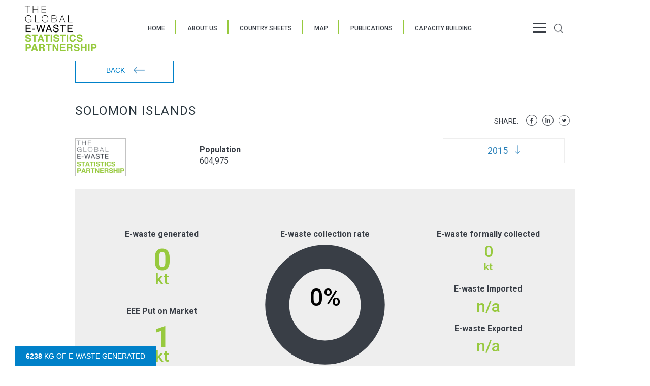

--- FILE ---
content_type: text/html; charset=UTF-8
request_url: https://globalewaste.org/statistics/country/solomon-islands/2015/
body_size: 71431
content:
<!DOCTYPE html>
<html lang="en-US">
<head>
	<title>
                Solomon-islands - 2015 - E-waste statistics    </title>
	<meta charset="UTF-8">
	<meta name="viewport" content="width=device-width" />
	<meta name='robots' content='max-image-preview:large' />
<script type="text/javascript">
window._wpemojiSettings = {"baseUrl":"https:\/\/s.w.org\/images\/core\/emoji\/14.0.0\/72x72\/","ext":".png","svgUrl":"https:\/\/s.w.org\/images\/core\/emoji\/14.0.0\/svg\/","svgExt":".svg","source":{"concatemoji":"https:\/\/globalewaste.org\/wp-includes\/js\/wp-emoji-release.min.js?ver=6.3.5"}};
/*! This file is auto-generated */
!function(i,n){var o,s,e;function c(e){try{var t={supportTests:e,timestamp:(new Date).valueOf()};sessionStorage.setItem(o,JSON.stringify(t))}catch(e){}}function p(e,t,n){e.clearRect(0,0,e.canvas.width,e.canvas.height),e.fillText(t,0,0);var t=new Uint32Array(e.getImageData(0,0,e.canvas.width,e.canvas.height).data),r=(e.clearRect(0,0,e.canvas.width,e.canvas.height),e.fillText(n,0,0),new Uint32Array(e.getImageData(0,0,e.canvas.width,e.canvas.height).data));return t.every(function(e,t){return e===r[t]})}function u(e,t,n){switch(t){case"flag":return n(e,"\ud83c\udff3\ufe0f\u200d\u26a7\ufe0f","\ud83c\udff3\ufe0f\u200b\u26a7\ufe0f")?!1:!n(e,"\ud83c\uddfa\ud83c\uddf3","\ud83c\uddfa\u200b\ud83c\uddf3")&&!n(e,"\ud83c\udff4\udb40\udc67\udb40\udc62\udb40\udc65\udb40\udc6e\udb40\udc67\udb40\udc7f","\ud83c\udff4\u200b\udb40\udc67\u200b\udb40\udc62\u200b\udb40\udc65\u200b\udb40\udc6e\u200b\udb40\udc67\u200b\udb40\udc7f");case"emoji":return!n(e,"\ud83e\udef1\ud83c\udffb\u200d\ud83e\udef2\ud83c\udfff","\ud83e\udef1\ud83c\udffb\u200b\ud83e\udef2\ud83c\udfff")}return!1}function f(e,t,n){var r="undefined"!=typeof WorkerGlobalScope&&self instanceof WorkerGlobalScope?new OffscreenCanvas(300,150):i.createElement("canvas"),a=r.getContext("2d",{willReadFrequently:!0}),o=(a.textBaseline="top",a.font="600 32px Arial",{});return e.forEach(function(e){o[e]=t(a,e,n)}),o}function t(e){var t=i.createElement("script");t.src=e,t.defer=!0,i.head.appendChild(t)}"undefined"!=typeof Promise&&(o="wpEmojiSettingsSupports",s=["flag","emoji"],n.supports={everything:!0,everythingExceptFlag:!0},e=new Promise(function(e){i.addEventListener("DOMContentLoaded",e,{once:!0})}),new Promise(function(t){var n=function(){try{var e=JSON.parse(sessionStorage.getItem(o));if("object"==typeof e&&"number"==typeof e.timestamp&&(new Date).valueOf()<e.timestamp+604800&&"object"==typeof e.supportTests)return e.supportTests}catch(e){}return null}();if(!n){if("undefined"!=typeof Worker&&"undefined"!=typeof OffscreenCanvas&&"undefined"!=typeof URL&&URL.createObjectURL&&"undefined"!=typeof Blob)try{var e="postMessage("+f.toString()+"("+[JSON.stringify(s),u.toString(),p.toString()].join(",")+"));",r=new Blob([e],{type:"text/javascript"}),a=new Worker(URL.createObjectURL(r),{name:"wpTestEmojiSupports"});return void(a.onmessage=function(e){c(n=e.data),a.terminate(),t(n)})}catch(e){}c(n=f(s,u,p))}t(n)}).then(function(e){for(var t in e)n.supports[t]=e[t],n.supports.everything=n.supports.everything&&n.supports[t],"flag"!==t&&(n.supports.everythingExceptFlag=n.supports.everythingExceptFlag&&n.supports[t]);n.supports.everythingExceptFlag=n.supports.everythingExceptFlag&&!n.supports.flag,n.DOMReady=!1,n.readyCallback=function(){n.DOMReady=!0}}).then(function(){return e}).then(function(){var e;n.supports.everything||(n.readyCallback(),(e=n.source||{}).concatemoji?t(e.concatemoji):e.wpemoji&&e.twemoji&&(t(e.twemoji),t(e.wpemoji)))}))}((window,document),window._wpemojiSettings);
</script>
<style type="text/css">
img.wp-smiley,
img.emoji {
	display: inline !important;
	border: none !important;
	box-shadow: none !important;
	height: 1em !important;
	width: 1em !important;
	margin: 0 0.07em !important;
	vertical-align: -0.1em !important;
	background: none !important;
	padding: 0 !important;
}
</style>
	<link rel='stylesheet' id='wp-block-library-css' href='https://globalewaste.org/wp-includes/css/dist/block-library/style.min.css?ver=6.3.5'  media='all' />
<style id='classic-theme-styles-inline-css' type='text/css'>
/*! This file is auto-generated */
.wp-block-button__link{color:#fff;background-color:#32373c;border-radius:9999px;box-shadow:none;text-decoration:none;padding:calc(.667em + 2px) calc(1.333em + 2px);font-size:1.125em}.wp-block-file__button{background:#32373c;color:#fff;text-decoration:none}
</style>
<style id='global-styles-inline-css' type='text/css'>
body{--wp--preset--color--black: #000000;--wp--preset--color--cyan-bluish-gray: #abb8c3;--wp--preset--color--white: #ffffff;--wp--preset--color--pale-pink: #f78da7;--wp--preset--color--vivid-red: #cf2e2e;--wp--preset--color--luminous-vivid-orange: #ff6900;--wp--preset--color--luminous-vivid-amber: #fcb900;--wp--preset--color--light-green-cyan: #7bdcb5;--wp--preset--color--vivid-green-cyan: #00d084;--wp--preset--color--pale-cyan-blue: #8ed1fc;--wp--preset--color--vivid-cyan-blue: #0693e3;--wp--preset--color--vivid-purple: #9b51e0;--wp--preset--gradient--vivid-cyan-blue-to-vivid-purple: linear-gradient(135deg,rgba(6,147,227,1) 0%,rgb(155,81,224) 100%);--wp--preset--gradient--light-green-cyan-to-vivid-green-cyan: linear-gradient(135deg,rgb(122,220,180) 0%,rgb(0,208,130) 100%);--wp--preset--gradient--luminous-vivid-amber-to-luminous-vivid-orange: linear-gradient(135deg,rgba(252,185,0,1) 0%,rgba(255,105,0,1) 100%);--wp--preset--gradient--luminous-vivid-orange-to-vivid-red: linear-gradient(135deg,rgba(255,105,0,1) 0%,rgb(207,46,46) 100%);--wp--preset--gradient--very-light-gray-to-cyan-bluish-gray: linear-gradient(135deg,rgb(238,238,238) 0%,rgb(169,184,195) 100%);--wp--preset--gradient--cool-to-warm-spectrum: linear-gradient(135deg,rgb(74,234,220) 0%,rgb(151,120,209) 20%,rgb(207,42,186) 40%,rgb(238,44,130) 60%,rgb(251,105,98) 80%,rgb(254,248,76) 100%);--wp--preset--gradient--blush-light-purple: linear-gradient(135deg,rgb(255,206,236) 0%,rgb(152,150,240) 100%);--wp--preset--gradient--blush-bordeaux: linear-gradient(135deg,rgb(254,205,165) 0%,rgb(254,45,45) 50%,rgb(107,0,62) 100%);--wp--preset--gradient--luminous-dusk: linear-gradient(135deg,rgb(255,203,112) 0%,rgb(199,81,192) 50%,rgb(65,88,208) 100%);--wp--preset--gradient--pale-ocean: linear-gradient(135deg,rgb(255,245,203) 0%,rgb(182,227,212) 50%,rgb(51,167,181) 100%);--wp--preset--gradient--electric-grass: linear-gradient(135deg,rgb(202,248,128) 0%,rgb(113,206,126) 100%);--wp--preset--gradient--midnight: linear-gradient(135deg,rgb(2,3,129) 0%,rgb(40,116,252) 100%);--wp--preset--font-size--small: 13px;--wp--preset--font-size--medium: 20px;--wp--preset--font-size--large: 36px;--wp--preset--font-size--x-large: 42px;--wp--preset--spacing--20: 0.44rem;--wp--preset--spacing--30: 0.67rem;--wp--preset--spacing--40: 1rem;--wp--preset--spacing--50: 1.5rem;--wp--preset--spacing--60: 2.25rem;--wp--preset--spacing--70: 3.38rem;--wp--preset--spacing--80: 5.06rem;--wp--preset--shadow--natural: 6px 6px 9px rgba(0, 0, 0, 0.2);--wp--preset--shadow--deep: 12px 12px 50px rgba(0, 0, 0, 0.4);--wp--preset--shadow--sharp: 6px 6px 0px rgba(0, 0, 0, 0.2);--wp--preset--shadow--outlined: 6px 6px 0px -3px rgba(255, 255, 255, 1), 6px 6px rgba(0, 0, 0, 1);--wp--preset--shadow--crisp: 6px 6px 0px rgba(0, 0, 0, 1);}:where(.is-layout-flex){gap: 0.5em;}:where(.is-layout-grid){gap: 0.5em;}body .is-layout-flow > .alignleft{float: left;margin-inline-start: 0;margin-inline-end: 2em;}body .is-layout-flow > .alignright{float: right;margin-inline-start: 2em;margin-inline-end: 0;}body .is-layout-flow > .aligncenter{margin-left: auto !important;margin-right: auto !important;}body .is-layout-constrained > .alignleft{float: left;margin-inline-start: 0;margin-inline-end: 2em;}body .is-layout-constrained > .alignright{float: right;margin-inline-start: 2em;margin-inline-end: 0;}body .is-layout-constrained > .aligncenter{margin-left: auto !important;margin-right: auto !important;}body .is-layout-constrained > :where(:not(.alignleft):not(.alignright):not(.alignfull)){max-width: var(--wp--style--global--content-size);margin-left: auto !important;margin-right: auto !important;}body .is-layout-constrained > .alignwide{max-width: var(--wp--style--global--wide-size);}body .is-layout-flex{display: flex;}body .is-layout-flex{flex-wrap: wrap;align-items: center;}body .is-layout-flex > *{margin: 0;}body .is-layout-grid{display: grid;}body .is-layout-grid > *{margin: 0;}:where(.wp-block-columns.is-layout-flex){gap: 2em;}:where(.wp-block-columns.is-layout-grid){gap: 2em;}:where(.wp-block-post-template.is-layout-flex){gap: 1.25em;}:where(.wp-block-post-template.is-layout-grid){gap: 1.25em;}.has-black-color{color: var(--wp--preset--color--black) !important;}.has-cyan-bluish-gray-color{color: var(--wp--preset--color--cyan-bluish-gray) !important;}.has-white-color{color: var(--wp--preset--color--white) !important;}.has-pale-pink-color{color: var(--wp--preset--color--pale-pink) !important;}.has-vivid-red-color{color: var(--wp--preset--color--vivid-red) !important;}.has-luminous-vivid-orange-color{color: var(--wp--preset--color--luminous-vivid-orange) !important;}.has-luminous-vivid-amber-color{color: var(--wp--preset--color--luminous-vivid-amber) !important;}.has-light-green-cyan-color{color: var(--wp--preset--color--light-green-cyan) !important;}.has-vivid-green-cyan-color{color: var(--wp--preset--color--vivid-green-cyan) !important;}.has-pale-cyan-blue-color{color: var(--wp--preset--color--pale-cyan-blue) !important;}.has-vivid-cyan-blue-color{color: var(--wp--preset--color--vivid-cyan-blue) !important;}.has-vivid-purple-color{color: var(--wp--preset--color--vivid-purple) !important;}.has-black-background-color{background-color: var(--wp--preset--color--black) !important;}.has-cyan-bluish-gray-background-color{background-color: var(--wp--preset--color--cyan-bluish-gray) !important;}.has-white-background-color{background-color: var(--wp--preset--color--white) !important;}.has-pale-pink-background-color{background-color: var(--wp--preset--color--pale-pink) !important;}.has-vivid-red-background-color{background-color: var(--wp--preset--color--vivid-red) !important;}.has-luminous-vivid-orange-background-color{background-color: var(--wp--preset--color--luminous-vivid-orange) !important;}.has-luminous-vivid-amber-background-color{background-color: var(--wp--preset--color--luminous-vivid-amber) !important;}.has-light-green-cyan-background-color{background-color: var(--wp--preset--color--light-green-cyan) !important;}.has-vivid-green-cyan-background-color{background-color: var(--wp--preset--color--vivid-green-cyan) !important;}.has-pale-cyan-blue-background-color{background-color: var(--wp--preset--color--pale-cyan-blue) !important;}.has-vivid-cyan-blue-background-color{background-color: var(--wp--preset--color--vivid-cyan-blue) !important;}.has-vivid-purple-background-color{background-color: var(--wp--preset--color--vivid-purple) !important;}.has-black-border-color{border-color: var(--wp--preset--color--black) !important;}.has-cyan-bluish-gray-border-color{border-color: var(--wp--preset--color--cyan-bluish-gray) !important;}.has-white-border-color{border-color: var(--wp--preset--color--white) !important;}.has-pale-pink-border-color{border-color: var(--wp--preset--color--pale-pink) !important;}.has-vivid-red-border-color{border-color: var(--wp--preset--color--vivid-red) !important;}.has-luminous-vivid-orange-border-color{border-color: var(--wp--preset--color--luminous-vivid-orange) !important;}.has-luminous-vivid-amber-border-color{border-color: var(--wp--preset--color--luminous-vivid-amber) !important;}.has-light-green-cyan-border-color{border-color: var(--wp--preset--color--light-green-cyan) !important;}.has-vivid-green-cyan-border-color{border-color: var(--wp--preset--color--vivid-green-cyan) !important;}.has-pale-cyan-blue-border-color{border-color: var(--wp--preset--color--pale-cyan-blue) !important;}.has-vivid-cyan-blue-border-color{border-color: var(--wp--preset--color--vivid-cyan-blue) !important;}.has-vivid-purple-border-color{border-color: var(--wp--preset--color--vivid-purple) !important;}.has-vivid-cyan-blue-to-vivid-purple-gradient-background{background: var(--wp--preset--gradient--vivid-cyan-blue-to-vivid-purple) !important;}.has-light-green-cyan-to-vivid-green-cyan-gradient-background{background: var(--wp--preset--gradient--light-green-cyan-to-vivid-green-cyan) !important;}.has-luminous-vivid-amber-to-luminous-vivid-orange-gradient-background{background: var(--wp--preset--gradient--luminous-vivid-amber-to-luminous-vivid-orange) !important;}.has-luminous-vivid-orange-to-vivid-red-gradient-background{background: var(--wp--preset--gradient--luminous-vivid-orange-to-vivid-red) !important;}.has-very-light-gray-to-cyan-bluish-gray-gradient-background{background: var(--wp--preset--gradient--very-light-gray-to-cyan-bluish-gray) !important;}.has-cool-to-warm-spectrum-gradient-background{background: var(--wp--preset--gradient--cool-to-warm-spectrum) !important;}.has-blush-light-purple-gradient-background{background: var(--wp--preset--gradient--blush-light-purple) !important;}.has-blush-bordeaux-gradient-background{background: var(--wp--preset--gradient--blush-bordeaux) !important;}.has-luminous-dusk-gradient-background{background: var(--wp--preset--gradient--luminous-dusk) !important;}.has-pale-ocean-gradient-background{background: var(--wp--preset--gradient--pale-ocean) !important;}.has-electric-grass-gradient-background{background: var(--wp--preset--gradient--electric-grass) !important;}.has-midnight-gradient-background{background: var(--wp--preset--gradient--midnight) !important;}.has-small-font-size{font-size: var(--wp--preset--font-size--small) !important;}.has-medium-font-size{font-size: var(--wp--preset--font-size--medium) !important;}.has-large-font-size{font-size: var(--wp--preset--font-size--large) !important;}.has-x-large-font-size{font-size: var(--wp--preset--font-size--x-large) !important;}
.wp-block-navigation a:where(:not(.wp-element-button)){color: inherit;}
:where(.wp-block-post-template.is-layout-flex){gap: 1.25em;}:where(.wp-block-post-template.is-layout-grid){gap: 1.25em;}
:where(.wp-block-columns.is-layout-flex){gap: 2em;}:where(.wp-block-columns.is-layout-grid){gap: 2em;}
.wp-block-pullquote{font-size: 1.5em;line-height: 1.6;}
</style>
<link rel='stylesheet' id='ew_css_main-css' href='https://globalewaste.org/wp-content/themes/ewaste-v2/assets/css/main.css?ver=1.0'  media='all' />
<link rel='stylesheet' id='ew_css_style-css' href='https://globalewaste.org/wp-content/themes/ewaste-v2/style.css?ver=1.0'  media='all' />
<link rel='stylesheet' id='ew_css_custom-css' href='https://globalewaste.org/wp-content/themes/ewaste-v2/include/assets/custom.css?ver=1.0'  media='all' />
<script  src='https://globalewaste.org/wp-includes/js/jquery/jquery.min.js?ver=3.7.0' id='jquery-core-js'></script>
<script  src='https://globalewaste.org/wp-includes/js/jquery/jquery-migrate.min.js?ver=3.4.1' id='jquery-migrate-js'></script>
<link rel="https://api.w.org/" href="https://globalewaste.org/wp-json/" /><link rel="alternate" type="application/json" href="https://globalewaste.org/wp-json/wp/v2/pages/19394" /><link rel="EditURI" type="application/rsd+xml" title="RSD" href="https://globalewaste.org/xmlrpc.php?rsd" />
<meta name="generator" content="WordPress 6.3.5" />
<link rel="canonical" href="https://globalewaste.org/statistics/" />
<link rel='shortlink' href='https://globalewaste.org/?p=19394' />
<link rel="alternate" type="application/json+oembed" href="https://globalewaste.org/wp-json/oembed/1.0/embed?url=https%3A%2F%2Fglobalewaste.org%2Fstatistics%2F" />
<link rel="alternate" type="text/xml+oembed" href="https://globalewaste.org/wp-json/oembed/1.0/embed?url=https%3A%2F%2Fglobalewaste.org%2Fstatistics%2F&#038;format=xml" />
<link rel="icon" href="https://globalewaste.org/wp-content/uploads/2023/10/cropped-favicon-32x32.png" sizes="32x32" />
<link rel="icon" href="https://globalewaste.org/wp-content/uploads/2023/10/cropped-favicon-192x192.png" sizes="192x192" />
<link rel="apple-touch-icon" href="https://globalewaste.org/wp-content/uploads/2023/10/cropped-favicon-180x180.png" />
<meta name="msapplication-TileImage" content="https://globalewaste.org/wp-content/uploads/2023/10/cropped-favicon-270x270.png" />
	<script src="https://ajax.googleapis.com/ajax/libs/webfont/1.6.26/webfont.js"></script>
	<script>
			WebFont.load({
					google: {
							families: ['Roboto:300,400,500,700']
					}
			});
	</script>
<!-- Global site tag (gtag.js) - Google Analytics -->
<script async src="https://www.googletagmanager.com/gtag/js?id=G-JSJE82NCEM"></script>
<script>
  window.dataLayer = window.dataLayer || [];
  function gtag(){dataLayer.push(arguments);}
  gtag('js', new Date());

  gtag('config', 'G-JSJE82NCEM');
</script>
</head>
<body class="page-template page-template-template-statistics page-template-template-statistics-php page page-id-19394" >


<!-- <pre>Array
(
    [0] => Array
        (
            [type] => Page
            [page] => 18492
            [custom_link] => asdasd
            [custom_title] => sadasdad
            [external_link] => 
            [external_title] => 
        )

    [1] => Array
        (
            [type] => Page
            [page] => 11331
            [custom_link] => 
            [custom_title] => 
            [external_link] => 
            [external_title] => 
        )

    [2] => Array
        (
            [type] => Page
            [page] => 19336
            [custom_link] => 
            [custom_title] => 
            [external_link] => 
            [external_title] => 
        )

)
</pre> -->
<header class="header white">
	<section class="navigation row">
		<nav class="col-md-10 col-sm-12" role="custom-dropdown">
			<div class="logo"><a href="https://globalewaste.org"><img alt="logo" src="https://globalewaste.org/wp-content/themes/ewaste-v2/assets/images/logo/small/GESP_logo.png" alt="Global E-waste monitor"></a></div>
		    <input type="checkbox" id="button">
		    <label for="button" onclick></label>
        <ul>
					
													<li><a href="https://globalewaste.org/">Home</a></li>
																							
													<li><a href="https://globalewaste.org/about-us/">About Us</a></li>
																							
													<li><a href="https://globalewaste.org/country-sheets/">Country Sheets</a></li>
																							
													<li><a href="https://globalewaste.org/map/">Map</a></li>
																							
													<li><a href="https://globalewaste.org/publications/">Publications</a></li>
																							
													<li><a href="https://globalewaste.org/capacity-building/">Capacity Building</a></li>
																											</ul>
		</nav>
		<div class="dd-dropdown col-md-2">
			<div class="hamburger">
				<div></div>
				<div></div>
				<div></div>
			</div>
			<ul class="dd-dropdown-content">
															<li><a href="https://globalewaste.org/what-is-e-waste/">What is e-Waste</a></li>
																														<li><a href="https://globalewaste.org/contact-us/">Contact Us</a></li>
																														<li><a href="https://globalewaste.org/benchmark-countries/">Benchmark Countries</a></li>
																			                <li><a target="_blank" class="accept-survey" href="https://docs.google.com/forms/d/e/1FAIpQLScLx6hzctbs1YNdld3LsRA-JATlODOUSAbpSLb8aSaoKKI7DQ/viewform">WEBSITE SURVEY</a></li>
  		</ul>
		</div>
		<span class="search">
			<img alt="search" src="https://globalewaste.org/wp-content/themes/ewaste-v2/assets/images/sample/search.png"  alt="search">
		</span>
	</section>
	<aside id="main-search-filed">
        <div class="container">
            <div class="row">
                <div class="col-md-12">
                    <form role="search" method="get" id="searchform" class="searchform" action="https://globalewaste.org">
                        <input type="text" value="" name="s" id="s" placeholder="Search...">
                        <button type="submit" class="btn btn-green" id="main-search-btn">search</button>
                    </form>
                </div>
            </div>
        </div>
    </aside>
</header>
    <style type="text/css">
        .leg-info h3 sup {

            width: 15px;
            height: 15px;
            display: inline-block;
            font-size: .5rem;
            margin-left: 5px;
            color: #0081C9;

        }

        .leg-info .infobox {
            top: -20px;
            position: absolute;
            border: 1px solid #0081C9;
            display: none;
            padding: 5px 20px;
            max-width: 200px;
            z-index: 9999;
            background: white;
            min-width: 200px;

        }

        .leg-info .infobox ul {
            list-style: none;
        }

        .leg-info .infobox ul li {

            color: #808080;
            font-size: 12px;
            line-height: 16px;

        }

        .leg-info .info-click img {
            border: none;
        }

        .error-indicator {
            border: 1px solid red !important;
        }

        .error p {
            text-align: center;
        }
    </style>
    <div class="country-sheet-page" id="page">
                    <section class="country-top-data container row">
                <div class="breadcrumbs container">
                                    </div>
                <div class="top-sheet-part">
                    <a href="javascript:history.go(-1)">
                        <button class="btn btn-white-blue">Back
                            <span class="blue"><img
                                        src="https://globalewaste.org/wp-content/themes/ewaste-v2/assets/images/sample/downarrow.png"></span>
                            <span class="white"><img
                                        src="https://globalewaste.org/wp-content/themes/ewaste-v2/assets/images/sample/arrowwhite.png"></span>
                        </button>
                    </a>
                </div>
                <div class="dd-country-info row">
                    <!-- <pre></pre> -->
                    <div class="share">
                        <span class="name">SHARE:</span>
                        <span>
        <a href="ht'https://globalewaste.org/wp-content/themes/ewaste-v2/assets/images/sample/logo2.png'tps://www.facebook.com/sharer/sharer.php?u=https%3A%2F%2Fglobalewaste.org%2Fstatistics%2F"
           title="Share on Facebook" target="_blank"><img
                    src="https://globalewaste.org/wp-content/themes/ewaste-v2/assets/images/sample/facebook.png"></a></span>
                        <span><a href="http://www.linkedin.com/shareArticle?url=https%3A%2F%2Fglobalewaste.org%2Fstatistics%2F"
                                 title="Share on LinkedIn" target="_blank"><img
                                        src="https://globalewaste.org/wp-content/themes/ewaste-v2/assets/images/sample/linkedin.png"></a></span>
                        <span><a href="https://twitter.com/intent/tweet?url=https%3A%2F%2Fglobalewaste.org%2Fstatistics%2F"
                                 title="Share on Twitter" target="_blank"><img
                                        src="https://globalewaste.org/wp-content/themes/ewaste-v2/assets/images/sample/twitter.png"></a></span>
                        <!-- <span><img src="https://globalewaste.org/wp-content/themes/ewaste-v2/assets/images/sample/facebook.png"></span> -->
                    </div>
                    <h1 class="country-name">Solomon Islands</h1>
                    <div class="col-md-7 cs-column">
                        <div class="country-information col-md-4 col-sm-4">
                            <div class="info flag">
                                <img src="[data-uri]"
                                     onError="this.onerror=null;this.src='https://globalewaste.org/wp-content/themes/ewaste-v2/assets/images/sample/logo2.png';">
                            </div>
                        </div>
                                                    <div class="country-information col-md-4 col-sm-4">
                                <div class="info dd-info">
                                    <h3>Population</h3>
                                    <p class="pop-number">604,975</p>
                                </div>
                            </div>
                                            <!--<div class="country-information col-md-4 col-sm-4"></div>-->
                    </div>
                    <div class="col-md-5 cs-column">
                        <div class="country year col-md-8">
                        <span id="menu-data-select-btn" class="dropdown-toggle cs-toggle">2015                            <span>
                                <img src="https://globalewaste.org/wp-content/themes/ewaste-v2/assets/images/sample/downarrow.png"/>
                            </span>
                        </span>
                            <ul class="dropdown">
                                                                    <li><a class="yclick"
                                           href="/statistics/country/solomon-islands/2022">2022</a>
                                    </li>
                                                                    <li><a class="yclick"
                                           href="/statistics/country/solomon-islands/2021">2021</a>
                                    </li>
                                                                    <li><a class="yclick"
                                           href="/statistics/country/solomon-islands/2020">2020</a>
                                    </li>
                                                                    <li><a class="yclick"
                                           href="/statistics/country/solomon-islands/2019">2019</a>
                                    </li>
                                                                    <li><a class="yclick"
                                           href="/statistics/country/solomon-islands/2018">2018</a>
                                    </li>
                                                            </ul>
                        </div>
                    </div>
                </div>
            </section>
            <section class="container cm">
                <div class="country-middle-data ">
                    <div class="upper-part row">
                        <div class="col-md-4 single-data-row">

                            <div class="single-data">
                                <h3>E-waste generated</h3>
                                <p class="num bignum">0</p>
                                <p class="num middlenum">kt</p>
                            </div>

                            <div class="single-data">
                                <h3>EEE Put on Market</h3>
                                <p class="num bignum">1</p>
                                <p class="num middlenum">kt</p>
                            </div>
                        </div>
                        <div class="col-md-4 single-data-row">
                            <div class="single-data">
                                <h3>E-waste collection rate
                                                                    </h3>
                                <svg class="circle-chart" viewbox="0 0 33.83098862 33.83098862" width="200" height="200"
                                     xmlns="http://www.w3.org/2000/svg">
                                    <circle class="circle-chart__background" stroke="#393E46" stroke-width="8"
                                            fill="none"
                                            cx="16.91549431" cy="16.91549431" r="15.91549431"/>
                                    <circle class="circle-chart__circle circle-chart__circle--negative" stroke="#97C93E"
                                            stroke-width="8"
                                            stroke-dasharray="0, 100"
                                            fill="none" cx="16.91549431"
                                            cy="16.91549431" r="15.91549431"/>
                                    <g class="circle-chart__info">
                                        <text class="circle-chart__percent" x="16.91549431" y="14.5"
                                              alignment-baseline="central" text-anchor="middle" font-size="8">
                                            0%                                        </text>
                                    </g>
                                </svg>
                            </div>
                        </div>

                        <div class="col-md-4 single-data-row">

                            <div class="single-data small-margin">
                                <h3 class="small-margin">E-waste formally collected
                                                                    </h3>
                                <p class="num middlenum pomEEE">0</p>
                                <p class="num">kt</p>
                            </div>

                            <div class="single-data small-margin">
                                <h3 class="small-margin">E-waste Imported</h3>
                                <p class="num middlenum">n/a</p>
                                <p class="num"></p>
                            </div>
                            <div class="single-data small-margin">
                                <h3 class="small-margin">E-waste Exported</h3>
                                <p class="num middlenum ">n/a</p>
                                <p class="num"></p>
                            </div>
                        </div>
                    </div>
                    <div class="bottom-part upper-part row">
                        <div class="col-md-6 single-data-row">
                            <div class="single-data">
                                <h3>E-waste generated</h3>
                                <p class="num bignum pomEEE">0.8</p>
                                <p class="num">kg per capita</p>
                            </div>
                        </div>
                        <div class="col-md-6 single-data-row">
                            <div class="single-data">
                                <h3>EEE Put on Market</h3>
                                <p class="num bignum pomEEE">1.5</p>
                                <p class="num">kg per capita</p>
                            </div>
                        </div>
                    </div>
                    <div class="row country-top-data bottom-data">
                                                    <h2>E-waste generated per category (kt)</h2>
                                                            <div class="country-information col-md-4">
                                    <div class="info">
                                        <h3>Temperature Exchange Equipment</h3>
                                        <p>0</p>
                                    </div>
                                </div>
                                                            <div class="country-information col-md-4">
                                    <div class="info">
                                        <h3>Screens</h3>
                                        <p>0</p>
                                    </div>
                                </div>
                                                            <div class="country-information col-md-4">
                                    <div class="info">
                                        <h3>Lamps</h3>
                                        <p>0</p>
                                    </div>
                                </div>
                                                            <div class="country-information col-md-4">
                                    <div class="info">
                                        <h3>Large Equipment</h3>
                                        <p>0</p>
                                    </div>
                                </div>
                                                            <div class="country-information col-md-4">
                                    <div class="info">
                                        <h3>Small Equipment</h3>
                                        <p>0</p>
                                    </div>
                                </div>
                                                            <div class="country-information col-md-4">
                                    <div class="info">
                                        <h3>Small IT</h3>
                                        <p>0</p>
                                    </div>
                                </div>
                                                </div>
                </div>
            </section>
            <div class="separator"></div>
            <div class="row country-top-data container leg-data">
                <div class="col-md-3 cs-column">
                    <button class="btn btn-white-blue btn-legislation-bottom">See relevant E-waste Legislation

                    </button>
                </div>
                <div class="col-md-9 cs-column" style="padding-left: 40px;">
                                            <div class="country-information col-md-3 col-sm-3">
                            <div class="info leg-info" style="border-right: 1px solid #808080!important;">
                                <h3>National Legislation</h3>
                                <p class="legislationworld">No</p>
                            </div>
                        </div>
                                                                <div class="country-information col-md-3 col-sm-3">
                            <div class="info leg-info">
                                <h3>EPR</h3>
                                <p class="legislationworld">No</p>
                            </div>
                        </div>
                                                                <div class="country-information col-md-3 col-sm-3">
                            <div class="info leg-info">
                                <h3>Collection Target</h3>
                                <p class="legislationworld">No</p>
                            </div>
                        </div>
                                                                <div class="country-information col-md-3 col-sm-3">
                            <div class="info leg-info">
                                <h3>Recycling Target</h3>
                                <p class="legislationworld">No</p>
                            </div>
                        </div>
                                    </div>
                                    <div id="legislations">
                        <!-- <div class="separator l-separator"></div> -->
                        <section class="container country-results-filter legislation-list">
                            <h1>RELEVANT E-WASTE LEGISLATIONS</h1>
                                                        <div class="legistlations row">
                                                            </div>
                        </section>
                    </div>
                            </div>

            <section class="container cm">
                <div class="legend">
                    <p><b>EEE Put on market</b> is defined as any supply of a product for distribution, consumption or use on the market in the course of a commercial activity, whether in return for payment or free of charge. </p>
<p><b>E-waste generated</b> is defined as the amount of discarded electrical or electronic products (e-waste) due to consumption within national territory in a given reporting year, prior to any collection, reuse, treatment, or export.</p>
<p><b>E-waste formally collected</b> represents the e-waste collected as e-waste and regulated by environmental protection laws specifically designed for e-waste. This includes e-waste that is collected and later exported, and treated according to national standards in another country.</p>
<p><b>E-waste imported/exported</b> is the e-waste that is imported or exported.</p>
<p><b>E-waste collection rate</b> is the formal collection of e-waste / E-waste generated</p><br>
<p><b>Please refer to this data as:</b> Cornelis P. Baldé, Ruediger Kuehr, Tales Yamamoto, Rosie McDonald, Elena D’Angelo, Shahana Althaf, Garam Bel, Otmar Deubzer, Elena Fernandez-Cubillo, Vanessa Forti, Vanessa Gray, Sunil Herat, Shunichi Honda, Giulia Iattoni, Deepali S. Khetriwal, Vittoria Luda di Cortemiglia, Yuliya Lobuntsova, Innocent Nnorom, Noémie Pralat, Michelle Wagner (2024). International Telecommunication Union (ITU) and United Nations Institute for Training and Research (UNITAR). 2024. Global E-waste Monitor 2024. Geneva/Bonn.</p>                    <!-- <p>*EEEW - Electrical and Electronic Equipment Waste</p> -->
                </div>
            </section>
            </div>

<div class="request-data sticky container" style="z-index:3;">
        <script>
        var first_visit = new Date('Mon, 19 Jan 2026 19:07:09 +0000');
        var ewaste_second = 1699.6448503298;

        function updateEwasteGenerated() {
            var now = new Date(Date.now());

            var seconds_visiting_website = (now - first_visit)/1000;//ms to sec
            var ewaste_generated_on_stay = ewaste_second * seconds_visiting_website;

            jQuery('strong.numberofewaste').html(Math.round(ewaste_generated_on_stay));
        }

        function setEwasteUpdateTimer(){
            setInterval(function(){
                updateEwasteGenerated();
            }, 300);
        }

        jQuery(document).ready(function($) {
            setEwasteUpdateTimer();

            //$( ".pop-up" ).hide();
            $(':button#ewasteonstaybtn').click(function() {
                $( "#pop-up-ewaste-generated" ).fadeIn("slow");
            });
        });


    </script>
    <div class="ewaste-counter">
        <button id="ewasteonstaybtn" class="btn btn-blue" style="padding:.5rem 1rem;"><strong class="numberofewaste">0</strong> kg of e-waste generated</button>
    </div>
        <!--<div class="request-button">
        <button id="modal-button" class="btn btn-blue">request or share data<span><img
                        src="/assets/images/sample/mail.png"></span></button>
    </div>-->
</div>
<footer id="sticky-button">
    <div class="footer-top-wrap">
        <div class="footer-top container">
	<h3>Global E-waste Monitor Statistics</h3>
	<h2>E-WASTE</h2>
	<div class="footer-statistic row">
					<div class="col-md-6 col-sm-6 statsitic-single type3">
						<span><img src="https://globalewaste.org/wp-content/uploads/2018/10/Screenshot-2024-03-05-at-4.34.40 PM.png"></span>
					</div>
					<div class="col-md-6 col-sm-6 statsitic-single justify-left">
						<div class="statistic-content">
							<p>In 2022, the overall annual economic monetary cost of e-waste management was estimated at <strong>USD $37 billion</strong> worldwide.</p>
						</div>
					</div>
			</div>
</div>
    </div>
    <div class="footer footer-middle-logos">
        <div class="logo-wrapper">
            <img alt="ITU" src="https://globalewaste.org/wp-content/themes/ewaste-v2/assets/images/sample/itu1.png">
            <img alt="UNITAR" src="https://globalewaste.org/wp-content/themes/ewaste-v2/assets/images/logo/small/UNITAR_2023_VERT_neg_small.png">
        </div>
    </div>

    <div class="footer footer-bottom row">
        <div class="copyright col-md-4 col-sm-12">Copyright © 2026 UNU & ITU. All Rights Reserved</div>
        <div style="text-align: center;" class="copyright col-md-3 col-sm-11"><a href="https://netpulse.nl/"
                                                                                 target="_blank" style="color:white;"> Development by - <img alt="Netpulse" src="https://globalewaste.org/wp-content/themes/ewaste-v2/assets/images/netpulse-logo-white.svg" style="width:55px;height:13.4px; vertical-align: top;"> - The Netherlands</a></div>
        <div class="footer-menu col-md-4 col-sm-12">
            <ul>
                <li class="sitemap-li"><a class="sitemap">Sitemap</a></li>
                <li><a href="/terms-of-use" class="privacy-policy-btn">Privacy policy</a></li>
                <li><a href="/contact-us">Contact</a></li>
            </ul>
        </div>
        <div class="back-to-top footer-menu">
            <ul>
                <li class="to-top">TOP<span><img src="https://globalewaste.org/wp-content/themes/ewaste-v2/assets/images/sample/arrowtop.png"
                                                     alt="to top"></span></li>
            </ul>
        </div>
    </div>

    <div class="footer footer-sitemap">
        <div class="footer-sitemap-wrap row">
                            <ul class="col-md-3">
                                            <li>
                            <a href="https://globalewaste.org/">Home</a>
                        </li>
                                            <li>
                            <a href="https://globalewaste.org/country-sheets/">Country Sheets</a>
                        </li>
                                    </ul>
                                        <ul class="col-md-3">
                                            <li>
                            <a href="https://globalewaste.org/map/">Map</a>
                        </li>
                                            <li>
                            <a href="https://globalewaste.org/capacity-building/">Capacity Building</a>
                        </li>
                                    </ul>
                                        <ul class="col-md-3">
                                            <li>
                            <a href="https://globalewaste.org/what-is-e-waste/">What is e-Waste</a>
                        </li>
                                    </ul>
                                        <ul class="col-md-3">
                                            <li>
                            <a href="https://globalewaste.org/contact-us/">Contact Us</a>
                        </li>
                                    </ul>
                    </div>
    </div>
    <div id="pop-up" class="pop-up contact" style="display: none; z-index: 10000;">
        <div class="pop-up-content">
            <span class="close">×</span>
            <p>To obtain official national data on e-waste please fill out the form below. To share the data or if you have additional data request from the Global E-waste Statistics Partnership, please contact <a href="mailto:info@globalewaste.org">info@globalewaste.org</a></p>
            <div>
                <form id="contact" class="pop-up-form request_form" action="" method="post" _lpchecked="1">
                    <fieldset>
                        <input type="text" tabindex="1" required="" autofocus="" value="" class="name">
                        <span class="floating-label">First Name</span>
                    </fieldset>
                    <fieldset>
                        <input type="text" tabindex="1" required="" autofocus="" value="" class="lastname">
                        <span class="floating-label">Last Name</span>
                    </fieldset>
                    <fieldset>
                        <input type="text" tabindex="1" required="" autofocus="" value="" class="company">
                        <span class="floating-label">Company/Organisation</span>
                    </fieldset>
                    <fieldset>
                        <input type="text" tabindex="2" required="" value="" class="email">
                        <span class="floating-label">Email</span>
                    </fieldset>
                    <fieldset>
                        <input type="tel" tabindex="3" required="" value="" class="phone">
                        <span class="floating-label">Phone</span>
                    </fieldset>
                    <input type="checkbox" name="news_signup" class="news" value=1> <span>Yes, I would like to subscribe to The Global E-Waste Statistics Partnership Updates</span>
                    <fieldset class="submit-row">
                        <button class="dd-submit" name="submit" type="submit" id="contact-submit"
                                data-submit="...Sending">Submit
                        </button>
                        <div class="loader-img" style="display:none;"><img
                                    src="https://globalewaste.org/wp-content/themes/ewaste-v2/include/assets/loading.svg"></div>
                    </fieldset>
                </form>
            </div>
        </div>
    </div>
    <div id="pop-up-ewaste-generated" class="pop-up" style="display: none;text-align: left;z-index:100;">
    <div class="pop-up-content">
        <span class="close">×</span>
        <p>During your stay on this website an approximate amount of <strong class="numberofewaste">0</strong> kg of e-waste has been generated worldwide.</p>
        <br/>
        <p>You can reset the timer by clicking the reset button below.</p>
        <form id="resetewastetimer" class="pop-up-form" action="?" method="post">
            <input type="hidden" name="reset_arivaltime" value="true" />
            <br/>
            <button class="pop-up-btn-green" type="submit">Reset
            </button>
        </form>
    </div>
</div>    <div id="pop-up-privacy-policy" class="pop-up" style="display: none;text-align: left;z-index:10000;">
    <div class="pop-up-content">
        <h3 id="title">Terms of Use and Privacy Notice</h3>
        <span class="close">×</span>
        <br/>
        <div class="privacy-policy-text">
            <p>By browsing the <a href="https://globalewaste.org">https://globalewaste.org</a> website and using its online services, you agree to the following:</p>
<p>Unless specified otherwise, the content on this website is available under the Creative Commons Attribution-NonCommercial-ShareAlike 3.0 IGO licence (CC BY-NC-SA 3.0 IGO; <a href="https://creativecommons.org/licenses/by-nc-sa/3.0/igo/">https://creativecommons.org/licenses/by-nc-sa/3.0/igo/</a>).</p>
<p>Under the terms of this licence, you may copy, redistribute and adapt the content on this website for non-commercial purposes, provided such content is appropriately cited, as indicated below. In any use of the content, there should be no suggestion that ITU, UNU or UNITAR endorses any specific organization, products or services. The unauthorized use of the ITU, UNU or UNITAR names or logos is not permitted. If you adapt the content, then you must license your work under the same or equivalent Creative Commons licence. If you create a translation of this content, you should add the following disclaimer along with the suggested citation: “This translation was not created by the International Telecommunication Union (ITU), the United Nations University (UNU) or the United Nations Institute for Training and Research (UNITAR). Neither ITU, UNU nor UNITAR are responsible for the content or accuracy of this translation. The original English edition shall be the binding and authentic edition”.</p>
<p><strong>Third-party materials.</strong> If you wish to reuse material from this website that is attributed to a third party, such as tables, figures or images, it is your responsibility to determine whether permission is needed for that reuse and to obtain permission from the copyright holder. The risk of claims resulting from infringement of any third-party-owned component in the work rests solely with the user.<br />
<strong>General disclaimers.</strong> The designations employed and the presentation of the material on this website do not imply the expression of any opinion whatsoever on the part of ITU, UNU or UNITAR concerning the legal status of any country, territory, city or area or of its authorities, or concerning the delimitation of its frontiers or boundaries. Dotted and dashed lines on maps represent approximate border lines for which there may not yet be full agreement.<br />
The ideas and opinions expressed in the content on the website are those of the authors; they do not necessarily reflect those of ITU, UNU and UNITAR. The mention of specific companies, products or services does not imply that they are endorsed or recommended by ITU, UNU or UNITAR in preference to others of a similar nature that are not mentioned. Errors and omissions excepted, the names of proprietary products are distinguished by initial capital letters.<br />
All reasonable precautions have been taken by ITU, UNU or UNITAR to verify the information contained in the content on this website. However, the published material is being distributed without warranty of any kind, either expressed or implied. The responsibility for the interpretation and use of the material lies with the user. In no event shall ITU, UNU or UNITAR be liable for damages arising from its use.</p>
<p>As a condition of use of this website, you agree to indemnify ITU, UNU and UNITAR and its affiliates from and against any and all actions, claims, losses, damages, liabilities and expenses (including reasonable attorneys’ fees) arising out of your use of this website, including, without limitation, any claims alleging facts that if true would constitute a breach by you of these Terms of Use. If you are dissatisfied with any content on this website or with any of the Terms of Use, your sole and exclusive remedy is to discontinue using the website.</p>
<p>Nothing in these Terms of Use shall be deemed to be a waiver, express or implied, of the privileges and immunities of the United Nations University, United Nations Institute for Training and Research or the International Telecommunication Union, accorded to them under international law or any applicable national laws.</p>
<p><strong>Privacy notice.</strong> Simply browsing this website does not require you to provide any personal information. However, we (the UNU, ITU and UNITAR) do process information that is collected automatically through browser “cookies&#8221;, i.e. small pieces of data sent from this website and stored on your device, in order to maintain your website user preferences, make the website work more efficiently, and compile anonymous reports to help us improve the website. To this end, we use Google Analytics to help us improve the website and its online services, whereby only the default information is collected by Google Analytics. You can find Google Analytics Privacy Policy and Terms of Service under: https://policies.google.com/. We further use the Advanced Custom Fields PRO plugin to add custom fields to pages, the Breeze plugin to cache frontend js/css and the FV Simpler SEO to optimize SEO. You can find details to this plugins under: <a href="https://www.advancedcustomfields.com">https://www.advancedcustomfields.com</a>, <a href="https://wordpress.org/plugins/breeze/">https://wordpress.org/plugins/breeze/</a>, <a href="https://wordpress.org/plugins/fv-all-in-one-seo-pack">https://wordpress.org/plugins/fv-all-in-one-seo-pack</a> respectively.<br />
The above mentioned cookies typically contain information about your IP address, browser type and/or operating system, collected in an aggregated and anonymous manner and solely for statistical purposes and not to identify you as an individual user. You can delete these cookies anytime, by accessing the appropriate menu of your web browser. You may also opt to deactivate cookies completely through your browser preferences; however, this may affect the functioning or appearance of the website.<br />
We do not share your personal information with third parties, unless we engage them as subcontractors to perform certain business operations on our behalf (as those mentioned below) or unless such sharing is necessary to run the website and/or provide the online services on the website. In this regard, such third parties are allowed to process your information only in accordance with our instructions and for a limited duration. More specifically, this website was developed by Netpulse and hosted in cooperation between <a href="http://netpulse.nl">Netpulse</a> and <a href="https://www.transip.nl">TransIp</a>.</p>
<p>ITU, UNU and UNITAR reserve the right to change these Terms of Use and Privacy Notice at any time. Any revisions will be posted to this page. Continued use and browsing of this website after such changes shall constitute your consent to such changes.</p>
<p><strong>How to contact us.</strong> If you have any questions about these Terms of Use and Privacy Notice, please do not hesitate to contact The Global E-waste Statistics Partnership at: <a href="mailto:info@globalewaste.org">info@globalewaste.org</a></p>
        </div>
        <br/>
        <button class="pop-up-btn-green" type="button">Close</button>
    </div>
</div>
<script>
    jQuery(document).ready(function($) {
        $('a.privacy-policy-btn').click(function(e) {
            e.preventDefault();
            $( "#pop-up-privacy-policy" ).fadeIn("slow");
        });

        $('#pop-up-privacy-policy .pop-up-btn-green').click(function() {
            $( ".pop-up" ).fadeOut();
        });

/*        setTimeout(function () {
            $( "#pop-up-privacy-policy" ).fadeIn("slow");
        }, 1000);*/
    });
</script>    </footer>

<script  src='https://globalewaste.org/wp-content/themes/ewaste-v2/assets/js/vendor/40_unslider.js?ver=6.3.5' id='ew_js_vendor_40_unslider-js'></script>
<script  src='https://globalewaste.org/wp-content/themes/ewaste-v2/assets/js/vendor/00_modernizr.js?ver=6.3.5' id='ew_js_vendor_00_modernizr-js'></script>
<script  src='https://globalewaste.org/wp-content/themes/ewaste-v2/assets/js/vendor/10_picturefill.js?ver=6.3.5' id='ew_js_vendor_10_picturefill-js'></script>
<script  src='https://globalewaste.org/wp-content/themes/ewaste-v2/assets/js/vendor/20_lazysizes.js?ver=6.3.5' id='ew_js_vendor_20_lazysizes-js'></script>
<script  src='https://globalewaste.org/wp-content/themes/ewaste-v2/assets/js/vendor/31_TimelineLite.js?ver=6.3.5' id='ew_js_vendor_31_TimelineLite-js'></script>
<script  src='https://globalewaste.org/wp-content/themes/ewaste-v2/assets/js/vendor/32_CSSPlugin.js?ver=6.3.5' id='ew_js_vendor_32_CSSPlugin-js'></script>
<script  src='https://globalewaste.org/wp-content/themes/ewaste-v2/assets/js/vendor/33_EasePack.js?ver=6.3.5' id='ew_js_vendor_33_EasePack-js'></script>
<script type='text/javascript' id='ew_js_main-js-extra'>
/* <![CDATA[ */
var rest_object = {"api_nonce":"1d0e8fabf6","api_url":"https:\/\/globalewaste.org\/api\/","loading_sg":"https:\/\/globalewaste.org\/wp-content\/themes\/ewaste-v2\/include\/assets\/loading.svg"};
/* ]]> */
</script>
<script  src='https://globalewaste.org/wp-content/themes/ewaste-v2/assets/js/main.js?ver=6.3.5' id='ew_js_main-js'></script>
<script type="text/javascript">
    var str = "SOUTH KOREA";
    str.replace("SOUTH KOREA", "BANANA");
</script>

</body>
</html>
